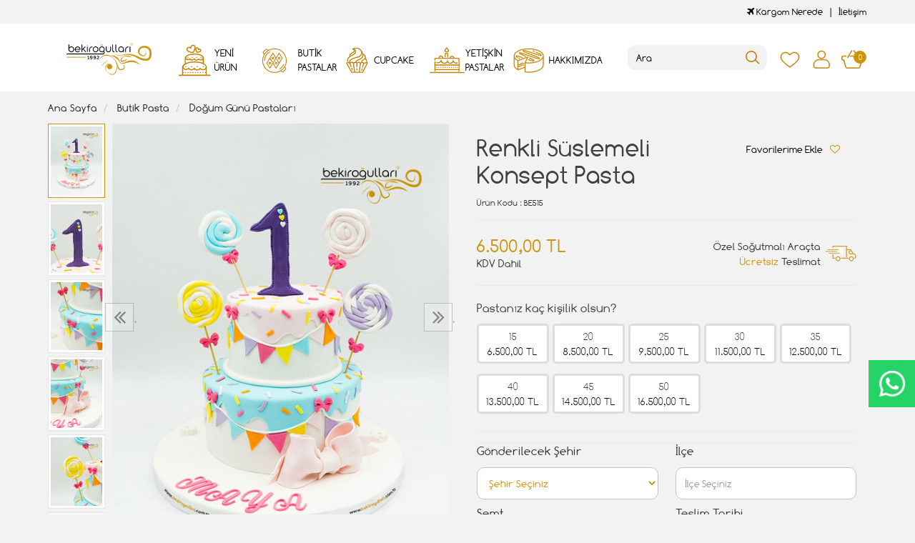

--- FILE ---
content_type: text/html; charset=UTF-8
request_url: https://www.bekirogullari.com.tr/renkli-suslemeli-konsept-pasta
body_size: 61747
content:
<!DOCTYPE html>
<html lang="tr" dir="ltr">
<head>
<!-- Google Tag Manager -->
<script>(function(w,d,s,l,i){w[l]=w[l]||[];w[l].push({'gtm.start':
new Date().getTime(),event:'gtm.js'});var f=d.getElementsByTagName(s)[0],
j=d.createElement(s),dl=l!='dataLayer'?'&l='+l:'';j.async=true;j.src=
'https://www.googletagmanager.com/gtm.js?id='+i+dl;f.parentNode.insertBefore(j,f);
})(window,document,'script','dataLayer','GTM-P4PX98J');</script>
<!-- End Google Tag Manager -->
<meta charset="utf-8">
<!--[if IE]>
<meta http-equiv="X-UA-Compatible" content="IE=edge">
<![endif]-->
<meta http-equiv="x-ua-compatible" content="ie=edge">
<title>Renkli Süslemeli Konsept Pasta</title>
<meta name="description" content="">
<meta name="keywords" content=""/>
<meta name="viewport" content="width=device-width, initial-scale=1.0,maximum-scale=1.0,user-scalable=0">
<meta name="robots" content="index, follow" />
<meta property="og:site_name" content=""/>
<meta property="og:type" content="website"/>
<meta property="og:title" content="Renkli Süslemeli Konsept Pasta"/>
<meta property="og:image" content="https://www.bekirogullari.com.tr/img/l/1/renkli-suslemeli-konsept-pasta-3558.jpg"/><link rel="canonical" href="https://www.bekirogullari.com.tr/renkli-suslemeli-konsept-pasta"/><meta property="og:url" content="https://www.bekirogullari.com.tr/renkli-suslemeli-konsept-pasta"/><link rel="shortcut icon" href="/data/files/source/favicon.png" /><link href="https://fonts.googleapis.com/css?family=Open+Sans:400,400i,600,600i,700,700i&amp;subset=latin-ext" rel="stylesheet">
<link rel="stylesheet" type="text/css" href="/themes/cookie/assets/css-v-1.31.css" />
  <meta name="google-site-verification" content="78MbwnW_0FKdkzJUPpq3_GS2IfbE8T88s3V27j2woZM" />
</head><body ng-app="vshopApp" ng-controller="vshop">
    
<div id="page">
    <header>
        <div class="header-container">
                        <div class="header-top-bar hidden-xs hidden-sm">
                <div class="container">
                    <div class="row">
                        <div class="col-sm-6">
                        </div>
                        <div class="col-sm-6 text-right permanents">
                            <a href="/service/order/where" class="vikaModal"><i class="fa fa-plane"></i> Kargom Nerede</a><a href="/iletisim">İletişim</a>                        </div>
                    </div>
                </div>
              </div>
            <div class="container-fluid bg-white">
                <div class="row">
                    <div class="container header-main ">
                        <div class="row">
                            <div class="col-xs-2 hidden-md hidden-lg header-routes">
                                <button type="button" class="btn opener-mm"></button>
                            </div>
                            <div class="col-xs-4 col-md-2 logo">
                                <a href="https://www.bekirogullari.com.tr/"><img alt="" src="/data/files/source/header-logo.png"></a>
                            </div>
                            <div class="col-md-6" id="apollo-menu">
    <nav id="cavas_menu" class="apollo-megamenu">
        <div class="" role="navigation">
            <div id="apollo-top-menu" class="collapse navbar-collapse">
                <ul class="nav navbar-nav megamenu">
                    <li class="full-width menu1 menu-class"><a href="/yeni-urunler"><span>Yeni Ürün</span></a></li><li class="parent dropdown full-width menu5 menu-class">
                            <a class="dropdown-toggle has-category" href="/butik-pasta">
                                <span class="menu-title">BUTİK PASTALAR</span>
                            </a>
                            <div class="dropdown-sub dropdown-menu">
                                <div class="dropdown-menu-inner"><div class="mega-col-inner"><ul><li><a href="/dogum-gunu-pastalari">Doğum Günü Pastaları</a></li><li><a href="/cizgi-film-karakter-pastalari">Çizgi Film Karakter Pastaları</a></li><li><a href="/bebek-pastalari">Bebek Pastaları</a></li><li><a href="/dis-bugdayi-pastlari">Diş Buğdayı Pastaları</a></li><li><a href="/erkek-cocuk-pastalari">Erkek Çocuk Pastaları</a></li><li><a href="/genc-nesil-pastalari">Genç Nesil Pastaları</a></li><li><a href="/harf-rakam-pastalar">Harf - Rakam Pastalar</a></li><li><a href="/kiz-cocuk-pastalari">Kız Çocuk Pastaları</a></li><li><a href="/maket-pastalar">Maket Pastalar</a></li><li><a href="/naked-cake-pastalar">Naked Cake Pastalar</a></li><li><a href="/resimli-pastalar">Resimli Pastalar</a></li><li><a href="/seker-hamurlu-pasta">Şeker Hamurlu Pasta</a></li><li><a href="/sevgili-pastalari">Sevgili Pastaları</a></li><li><a href="/soz-nisan-pastalari">Söz Nişan Pastaları</a></li><li><a href="/taraftar-pastalari">Taraftar Pastaları</a></li><li><a href="/yetiskin-pastalari">Yetişkin Pastaları</a></li><li><a href="/yilbasi-pastalari">Yılbaşı Pastaları</a></li></ul></div></div>
                            </div>
                        </li><li class="menu3 menu-class"><a href="/cupcake"><span>CUPCAKE</span></a></li><li class="menu4 menu-class"><a href="/yetiskin-pastalari"><span>YETİŞKİN PASTALAR</span></a></li><li class="menu2 menu-class"><a href="/hakkimizda"><span>HAKKIMIZDA</span></a></li>                </ul>
            </div>
        </div>
    </nav>
</div>                            <div class="col-xs-6 header-routes pull-right text-right">
                                <a href="/user/wishList" class="btn top-icon favIcon hidden-xs hidden-sm"></a>
                                <button type="button" class="btn opener-se hidden-md hidden-lg"></button>
                                <a href="/user/signin" class="btn top-icon userIcon"></a>                                <a href="/cart" class="btn top-icon destop-cart-button">
                                    <span class="cart-count">0</span>
                                </a>
                            </div>
                            <div class="col-md-2 pull-right p0 mt2 relative mobile-search">
                                <form id="search-container" action="">
                                    <input type="search" name="q" id="search_control" class="search-control form-control" data-lang-placeholder="search">
                                    <button class="btn search-button" type="submit"></button>
                                </form>
                            </div>
                        </div>
                    </div>
                </div>
            </div>
        </div>
    </header>
    
    <section class="clearfix page-container no-padding">
    <div class="breadcrumbs">
    <div class="container">
        <ul class="breadcrumb" itemscope itemtype="http://schema.org/BreadcrumbList">
            <li class="home"><a href="https://www.bekirogullari.com.tr/" data-lang="home"></a></li>
                        <li itemprop="itemListElement" itemscope itemtype="http://schema.org/ListItem">
                <a itemprop="item" href="/butik-pasta">
                    <span itemprop="name">Butik Pasta</span>
                </a>
                <meta itemprop="position" content="1" />
            </li>
                        <li itemprop="itemListElement" itemscope itemtype="http://schema.org/ListItem">
                <a itemprop="item" href="/dogum-gunu-pastalari">
                    <span itemprop="name">Doğum Günü Pastaları</span>
                </a>
                <meta itemprop="position" content="2" />
            </li>
                    </ul>
    </div>
</div>
    <div class="container page-column" itemscope itemtype="http://schema.org/Product">
        <meta itemprop="url" content="https://www.bekirogullari.com.tr/renkli-suslemeli-konsept-pasta">
        <meta itemprop="image" content="https://www.bekirogullari.com.tr/img/l/1/renkli-suslemeli-konsept-pasta-3558.jpg">	
        <meta itemprop="mpn" content="BE515">
        <div itemprop="offers" itemscope itemtype="https://schema.org/Offer">
            <meta itemprop="url" content="https://www.bekirogullari.com.tr/renkli-suslemeli-konsept-pasta">
            <meta itemprop="price" content="6500">
            <meta itemprop="priceCurrency" content="TRY">
            <meta itemprop="priceValidUntil" content="2026-01-26">
            <link itemprop="availability" href="http://schema.org/InStock">
        </div>
                <div class="row">
            <div class="col-xs-12 col-sm-6">
                <div class="large-image has-thumb" id="prodimageWrapper">
                    <div class="owl-slide owl-carousel owl-nav-dat" data-oslide-conf='{"nav":true,"loop":false,"lazyLoad":true,"dots":false}' data-oslide-responsive='{"0":1}'>
                    <img class="owl-lazy prodimage" data-src="/img/m/1/renkli-suslemeli-konsept-pasta-3558.jpg" data-zoom-src="/img/l/1/renkli-suslemeli-konsept-pasta-3558.jpg" alt="Renkli Süslemeli Konsept Pasta"> <img class="owl-lazy prodimage" data-src="/img/m/1/renkli-suslemeli-konsept-pasta-3561.jpg" data-zoom-src="/img/l/1/renkli-suslemeli-konsept-pasta-3561.jpg" alt="Renkli Süslemeli Konsept Pasta"> <img class="owl-lazy prodimage" data-src="/img/m/1/renkli-suslemeli-konsept-pasta-3560.jpg" data-zoom-src="/img/l/1/renkli-suslemeli-konsept-pasta-3560.jpg" alt="Renkli Süslemeli Konsept Pasta"> <img class="owl-lazy prodimage" data-src="/img/m/1/renkli-suslemeli-konsept-pasta-3556.jpg" data-zoom-src="/img/l/1/renkli-suslemeli-konsept-pasta-3556.jpg" alt="Renkli Süslemeli Konsept Pasta"> <img class="owl-lazy prodimage" data-src="/img/m/1/renkli-suslemeli-konsept-pasta-3557.jpg" data-zoom-src="/img/l/1/renkli-suslemeli-konsept-pasta-3557.jpg" alt="Renkli Süslemeli Konsept Pasta"> <img class="owl-lazy prodimage" data-src="/img/m/1/renkli-suslemeli-konsept-pasta-3559.jpg" data-zoom-src="/img/l/1/renkli-suslemeli-konsept-pasta-3559.jpg" alt="Renkli Süslemeli Konsept Pasta">                     </div>
                    <button type="button" class="hidden-md hidden-lg col-md-4 col-sm-12 col-xs-12 btn btn-add2wishlist " onclick="toggleProductWishList(11146, this);"><i class="fa fa-heart-o"></i></button>
                </div>
                                <div class="clearfix" id="productThumbImages">
                    <div class="owl-pane" data-oslide-conf='{"nav":true}' data-oslide-responsive='{"0":5}'>
                                            <div class="thumb_item imopt_0">
                            <img src="/img/t/1/renkli-suslemeli-konsept-pasta-3558.jpg" alt="Renkli Süslemeli Konsept Pasta" data-key="0" />
                        </div>
                                            <div class="thumb_item imopt_0">
                            <img src="/img/t/1/renkli-suslemeli-konsept-pasta-3561.jpg" alt="Renkli Süslemeli Konsept Pasta" data-key="1" />
                        </div>
                                            <div class="thumb_item imopt_0">
                            <img src="/img/t/1/renkli-suslemeli-konsept-pasta-3560.jpg" alt="Renkli Süslemeli Konsept Pasta" data-key="2" />
                        </div>
                                            <div class="thumb_item imopt_0">
                            <img src="/img/t/1/renkli-suslemeli-konsept-pasta-3556.jpg" alt="Renkli Süslemeli Konsept Pasta" data-key="3" />
                        </div>
                                            <div class="thumb_item imopt_0">
                            <img src="/img/t/1/renkli-suslemeli-konsept-pasta-3557.jpg" alt="Renkli Süslemeli Konsept Pasta" data-key="4" />
                        </div>
                                            <div class="thumb_item imopt_0">
                            <img src="/img/t/1/renkli-suslemeli-konsept-pasta-3559.jpg" alt="Renkli Süslemeli Konsept Pasta" data-key="5" />
                        </div>
                                        </div>
                </div>
                 
            </div>
            <form method="post" enctype="multipart/form-data" class="col-xs-12 col-sm-6 form-ajaxtocart">
                <input type="hidden" name="id" id="productId" value="11146">
                <input type="hidden" name="attid" id="productAttributeId" value="">
                <div class="product-box">
                    <div class="col-md-12 col-sm-12 col-xs-12">
                        <div class="row">
                            <h1 itemprop="name" class="col-md-8 col-sm-12 col-xs-12">Renkli Süslemeli Konsept Pasta</h1>
                            
                            <button type="button" class="hidden-sm hidden-xs col-md-4 col-sm-12 col-xs-12 btn btn-add2wishlist " onclick="toggleProductWishList(11146, this);"><span data-lang="add_my_favorite"></span><i class="fa fa-heart-o"></i></button>
                        </div>
                    </div>
                    <span class="sku" itemprop="sku"><span data-lang="product_sku"></span> : BE515</span>
                    <div class="product-box-line"></div>
                    <div class="relative">
                                        <div id="product_price" class="col-md-12">
                        <div class="row">
                            <div class="col-md-6 col-sm-6 col-xs-6 price-barr">
                                <span id="ProductPrice" class="price" data-orig="6500" data-money="6500" data-currency="TRY">6.500,00 TL</span>
                                                                <span class="kdvspan">KDV Dahil</span>
                            </div>
                            <div class="col-md-6 col-sm-6 col-xs-6 teslimat">
                                <div>Özel Soğutmalı Araçta<br><span>Ücretsiz</span> Teslimat</div>
                            </div>
                        </div>
                    </div>
                                        </div>
                </div>
                <div class="product-box">
                    <div class="clearfix attribute  firstatt" data-index="0" data-attid="25" data-optid=""><div class="attribute-name">Pastanız kaç kişilik olsun?</div><div class="attribute-option attr-label" ng-class="{true:'',false:'stoktayok'}['1'=='1']" data-id="103">15<br><div class="attr-price" data-orig="6500" data-money="6500" data-currency="TRY">6500 TL</div></div><div class="attribute-option attr-label" ng-class="{true:'',false:'stoktayok'}['1'=='1']" data-id="105">20<br><div class="attr-price" data-orig="8500" data-money="8500" data-currency="TRY">8500 TL</div></div><div class="attribute-option attr-label" ng-class="{true:'',false:'stoktayok'}['1'=='1']" data-id="106">25<br><div class="attr-price" data-orig="9500" data-money="9500" data-currency="TRY">9500 TL</div></div><div class="attribute-option attr-label" ng-class="{true:'',false:'stoktayok'}['1'=='1']" data-id="107">30<br><div class="attr-price" data-orig="11500" data-money="11500" data-currency="TRY">11500 TL</div></div><div class="attribute-option attr-label" ng-class="{true:'',false:'stoktayok'}['1'=='1']" data-id="108">35<br><div class="attr-price" data-orig="12500" data-money="12500" data-currency="TRY">12500 TL</div></div><div class="attribute-option attr-label" ng-class="{true:'',false:'stoktayok'}['1'=='1']" data-id="109">40<br><div class="attr-price" data-orig="13500" data-money="13500" data-currency="TRY">13500 TL</div></div><div class="attribute-option attr-label" ng-class="{true:'',false:'stoktayok'}['1'=='1']" data-id="110">45<br><div class="attr-price" data-orig="14500" data-money="14500" data-currency="TRY">14500 TL</div></div><div class="attribute-option attr-label" ng-class="{true:'',false:'stoktayok'}['1'=='1']" data-id="111">50<br><div class="attr-price" data-orig="16500" data-money="16500" data-currency="TRY">16500 TL</div></div></div>




<div class="product-box-line"></div>
<div class="col-md-12 p0">
    <div class="row">
        <div class="col-md-6 col-sm-12 col-xs-12 perso-item">
            <div class="form-group relative">
                <label>Gönderilecek Şehir</label>
                <region-list 
                    name="'meta[deliveryCity]'" 
                    region-id = "''"
                    region-label = "'Gönderilecek Şehir'"
                    placeholder="'Şehir Seçiniz'"
                    group-id="'addtoCartFormRegin_1768778516'"
                    parent-id="'1'"
                    type="'city'"
                    query-params='{"products":"11146"}'>
                </region-list>
            </div>
        </div>
        <div class="col-md-6 col-sm-12 col-xs-12 perso-item">
            <div class="form-group relative">
                <label>İlçe</label>
                <region-list 
                    name="'meta[deliveryTown]'" 
                    region-id = "''"
                    region-label = "'İlçe'"
                    placeholder="'İlçe Seçiniz'"
                    group-id="'addtoCartFormRegin_1768778516'"
                    parent-id=""
                    type="'town'"
                    query-params='{"products":"11146"}'>
                </region-list>
            </div>
        </div>
        <div class="col-md-6 col-sm-12 col-xs-12 perso-item">
            <div class="form-group relative">
                <label>Semt</label>
                <region-list 
                    name="'meta[deliveryDistrict]'" 
                    region-id = "''"
                    region-label = "'Semt'"
                    placeholder="'Semt Seçiniz'"
                    group-id="'addtoCartFormRegin_1768778516'"
                    parent-id=""
                    type="'district'"
                    query-params='{"products":"11146"}'>
                </region-list>
            </div>
        </div>
        <div class="col-md-6 col-sm-12 col-xs-12 perso-item">
            <div class="form-group relative">
                <label>Teslim Tarihi</label>
                <select class="form-control input-small form-personalize-delivery-date required" name="aty[Teslim Tarihi]">
                    <option value=""></option>
                    <option value="2026-01-21" data-idx="2">21 Ocak 2026 - Çarşamba</option><option value="2026-01-22" data-idx="3">22 Ocak 2026 - Perşembe</option><option value="2026-01-23" data-idx="4">23 Ocak 2026 - Cuma</option><option value="2026-01-24" data-idx="5">24 Ocak 2026 - Cumartesi</option><option value="2026-01-25" data-idx="6">25 Ocak 2026 - Pazar</option><option value="2026-01-26" data-idx="7">26 Ocak 2026 - Pazartesi</option><option value="2026-01-27" data-idx="8">27 Ocak 2026 - Salı</option><option value="2026-01-28" data-idx="9">28 Ocak 2026 - Çarşamba</option><option value="2026-01-29" data-idx="10">29 Ocak 2026 - Perşembe</option><option value="2026-01-30" data-idx="11">30 Ocak 2026 - Cuma</option><option value="2026-01-31" data-idx="12">31 Ocak 2026 - Cumartesi</option><option value="2026-02-01" data-idx="13">01 Şubat 2026 - Pazar</option><option value="2026-02-02" data-idx="14">02 Şubat 2026 - Pazartesi</option><option value="2026-02-03" data-idx="15">03 Şubat 2026 - Salı</option><option value="2026-02-04" data-idx="16">04 Şubat 2026 - Çarşamba</option><option value="2026-02-05" data-idx="17">05 Şubat 2026 - Perşembe</option><option value="2026-02-06" data-idx="18">06 Şubat 2026 - Cuma</option><option value="2026-02-07" data-idx="19">07 Şubat 2026 - Cumartesi</option><option value="2026-02-08" data-idx="20">08 Şubat 2026 - Pazar</option><option value="2026-02-09" data-idx="21">09 Şubat 2026 - Pazartesi</option><option value="2026-02-10" data-idx="22">10 Şubat 2026 - Salı</option><option value="2026-02-11" data-idx="23">11 Şubat 2026 - Çarşamba</option><option value="2026-02-12" data-idx="24">12 Şubat 2026 - Perşembe</option><option value="2026-02-13" data-idx="25">13 Şubat 2026 - Cuma</option><option value="2026-02-14" data-idx="26">14 Şubat 2026 - Cumartesi</option><option value="2026-02-15" data-idx="27">15 Şubat 2026 - Pazar</option><option value="2026-02-16" data-idx="28">16 Şubat 2026 - Pazartesi</option><option value="2026-02-17" data-idx="29">17 Şubat 2026 - Salı</option><option value="2026-02-18" data-idx="30">18 Şubat 2026 - Çarşamba</option><option value="2026-02-19" data-idx="31">19 Şubat 2026 - Perşembe</option>                </select>
            </div>
        </div>
        <div class="col-md-6 col-sm-12 col-xs-12 perso-item">
            <div class="form-group relative">
                <label>Teslim Saati</label>
                <select class="form-control input-small form-personalize-delivery-time required" name="aty[Teslim Saati]">
                    <option value=""></option>
                    <option value="12:00 - 14:00">12:00 ile 17:00 Arası</option>
                    <!-- <option value="12:00 - 14:00">12:00 ile 14:00 Arası</option>
                    <option value="14:00 - 16:00">14:00 ile 16:00 Arası</option>
                    <option value="16:00 - 19:00">16:00 ile 19:00 Arası</option>
                    <option value="Gün içinde Teslim">Gün içi teslimat</option>   -->
                </select>
            </div>
        </div>
                <div class="col-md-6 col-sm-12 col-xs-12 perso-item">
            <div class="form-group relative">
                <label>Ürün İçeriği</label>
                <select class="form-control input-small" name="aty[943]"><option></option><option>Çikolata Profiterol</option><option>Çilek Muz Çikolata</option><option>Fındık Çikolata</option><option>Fıstık Çikolata</option><option>Frambuaz Çikolata</option><option>Kestane Çikolata</option><option>Krokan Çikolata</option><option>Mevsim Meyveli</option><option>Muz Çikolata</option><option>Muz Fıstık Çikolata</option><option>Muz Krokan Çikolata</option><option>Oreo Çilek Çikolata</option><option>Oreo Çilek Çikolata</option><option>Sadece Çikolatalı - Ganaj</option></select>            </div>
        </div>
                <div class="col-md-6 col-sm-12 col-xs-12 perso-item">
            <div class="form-group relative">
                <label>Ürün Yazısı</label>
                <input type="text" class="form-control input-small" maxlength="100" max-length="100" name="aty[944]" placeholder="iyi ki doğdun Burak" />            </div>
        </div>
        </div></div>                    <div id="addToCartWrap" class="col-md-12 ">
                        <div class="row">
                            <div class="order-date-div pull-left col-md-4 col-sm-12 col-xs-12">
								Bu ürünü <span>2 gün</span> önceden<br>sipariş edebilirsiniz.                            </div>
                            <button type="button" name="add" class="btn btn-add2cart pull-right" data-lang="add_to_cart"></button>
                            <div class="quantity_wanted_p pull-right q-cart" id="product-quantity-wrap">
                                <label>Adet</label>
                                <div class="quantity">
                                    <input type="text" name="quantity" class="number" id="quantity-detail" value="1" data-min="1" data-increase="1" />
                                    <button type="button" class="plus"  onclick="setQuantity(this)" data-target="#quantity-detail" data-type="+">+</button>
                                    <button type="button" class="minus" onclick="setQuantity(this)" data-target="#quantity-detail" data-type="-">-</button>
                                </div>
                            </div>
                        </div>
                    </div>
                    <div id="productNoneStock" class="alert alert-danger hidden">
                        <span class="pull-left" data-lang="product_none_stock"></span>
                        <button type="button" id="rememberStockButton" class="btn btn-primary pull-right vikaModal" data-url="/product/reminderStock/11146" data-lang="add_to_request_remember"></button>
                        <div class="clearfix"></div>
                    </div>
                                        <div class="product-box-line"></div>
                    <div class="row">
                        <div class="col-sm-12 text-right">
                            <ul class="product-share">
                                <li><a href="/service/advice/product/11146" rel="nofollow" class="email vikaModal"><i class="fa fa-envelope"></i></a></li>
                                <li><a href="https://www.facebook.com/sharer/sharer.php?u=https%3A%2F%2Fwww.bekirogullari.com.tr%2Frenkli-suslemeli-konsept-pasta&display=popup" rel="nofollow" class="facebook vikaPopup"><i class="fa fa-facebook"></i></a></li>
                                <li><a href="https://twitter.com/intent/tweet?text=Renkli+S%C3%BCslemeli+Konsept+Pasta&url=https%3A%2F%2Fwww.bekirogullari.com.tr%2Frenkli-suslemeli-konsept-pasta" rel="nofollow" class="twitter vikaPopup"><i class="fa fa-twitter"></i></a></li>
                                <li><a href="http://pinterest.com/pin/create/button/?url=https%3A%2F%2Fwww.bekirogullari.com.tr%2Frenkli-suslemeli-konsept-pasta&media=%2Fimg%2Fl%2F1%2Frenkli-suslemeli-konsept-pasta-3558.jpg&descriptionRenkli+S%C3%BCslemeli+Konsept+Pasta" rel="nofollow" class="pinterest vikaPopup"><i class="fa fa-pinterest"></i></a></li>
                            </ul>
                        </div>
                    </div>
                                    </div>
                            </form>
        </div>
        <div class="col-md-12 col-sm-12 col-xs-12 detail-box comment-box" style="max-height: 470px;overflow: hidden;">
    <div class="col-md-12 col-sm-12 col-xs-12 relative">
        <div class="row">
            <h2 class="page-subheader" id="productCommentsTitle">
                <span data-lang="comments"></span>
            </h2> 
        </div>
    </div>

    <div class="vshop-template" id="productCommentsBlock" data-instance="angularComments" data-callback="_commentLoaded" data-target="#tmpl-comments"></div>
    <script type="text/ng-template" id="tmpl-comments">
        <div ng-show="!_ready">
            <div class="x-loader"></div>
        </div>
        <div ng-show="_ready">
            <div class="spr-summary" itemscope itemtype="http://data-vocabulary.org/Review-aggregate">
                <meta itemprop="votes" content="{{total}}">
                <meta itemprop="average" content="{{avg}}">
                <meta itemprop="best" content="5">
                <meta itemprop="worst" content="1">
                <span ng-if="total==0" data-lang="no_comments_yet"></span>
            </div>
            <div class="clearfix"></div>
            <div ng-repeat="item in comments" class="comment-item">
                <div class="comment-item-header">
                    <img src="/themes/cookie/assets/images/comment-profile.png" alt="">
                    <span class="c-title">{{item.customer_name}}</span>
                    <span class="vpr-rating" data-rate-value="{{item.point}}"></span>
                </div>
                <div class="comment-item-text">
                    {{item.title}}<br><br>{{item.comment}}
                </div>
                <div ng-repeat="child in item.childs" style="padding-left:60px">
                    <hr>
                    <div><b>{{child.customer_name}}</b></div>
                    {{child.comment}}
                </div>
            </div>
            <div class="clearfix"></div>
            <div ng-if="total > length">
                <button href="" class="btn" ng-click="_setConfig({reload: true, url:'/product/comments/11146?start=' + (start - length)});_load();" ng-disabled="start <= 0"><i class="fa fa-arrow-left"></i> <span data-lang="prev"></span></button> &nbsp; &nbsp;
                <button href="" class="btn" ng-click="_setConfig({reload: true, url:'/product/comments/11146?start=' + (start + length)});_load();" ng-disabled="total <= start + length"><span data-lang="next"></span> <i class="fa fa-arrow-right"></i></button>
            </div>
            
            <span ng-if="total > 2" class="morecomment">Daha fazla yorum...</span>
        </div>
    </script>
    <div class="col-md-12 col-sm-12 col-xs-12 comment-btn">
        <div class="row">
            <button type="button" class="btn vikaModal" data-lang="write_a_comment" data-url="/product/addComment/11146"></button>
        </div>
    </div>
</div><div class="col-md-12 related">
    <div class="row">
        <h2 class="page-subheader" data-lang="related_products"></h2>
        <div class="owl-carousel owl-slide" data-oslide-conf='{"nav":true,"loop":true,"lazyLoad":true}' data-oslide-responsive='{"0":2,"768":3,"1120":4}'>
            <div class="product-featured-item">
    <div class="product-wrapper" data-id="11906">
        <div class="product-icon-freeship hidden-sm hidden-xs"><span class="freeship-icon"></span><span data-lang="free_shipping"></span></div>        <div class="product-image">
            <img class="featured-image owl-lazy" data-src="/img/s/2/spiderman-butik-pasta-7443.webp" alt="Spiderman Butik Pasta" />        </div>
        <div class="product-content">
            <a href="/spiderman-butik-pasta-rjqt" class="product-title">Spiderman Butik Pasta</a>
            <div class="product-price">
                <span class="price" data-money="6500" data-currency="1"></span>
                                <a href="/spiderman-butik-pasta-rjqt" class="addCartList"></a>
            </div>
            <div class="product-icon-freeship hidden-md hidden-lg"><span class="freeship-icon"></span><span data-lang="free_shipping"></span></div>        </div>
    </div>
</div><div class="product-featured-item">
    <div class="product-wrapper" data-id="12736">
        <div class="product-icon-freeship hidden-sm hidden-xs"><span class="freeship-icon"></span><span data-lang="free_shipping"></span></div>        <div class="product-image">
            <img class="featured-image owl-lazy" data-src="/img/s/3/beyaz-tasarim-butik-pasta-11178.webp" alt="Beyaz Tasarım Butik Pasta" />        </div>
        <div class="product-content">
            <a href="/beyaz-tasarim-butik-pasta" class="product-title">Beyaz Tasarım Butik Pasta</a>
            <div class="product-price">
                <span class="price" data-money="6500" data-currency="1"></span>
                                <a href="/beyaz-tasarim-butik-pasta" class="addCartList"></a>
            </div>
            <div class="product-icon-freeship hidden-md hidden-lg"><span class="freeship-icon"></span><span data-lang="free_shipping"></span></div>        </div>
    </div>
</div><div class="product-featured-item">
    <div class="product-wrapper" data-id="11816">
                <div class="product-image">
            <img class="featured-image owl-lazy" data-src="/img/s/2/enkanto-butik-pasta-7040.webp" alt="Enkanto Butik Pasta" />        </div>
        <div class="product-content">
            <a href="/enkanto-butik-pasta" class="product-title">Enkanto Butik Pasta</a>
            <div class="product-price">
                <span class="price" data-money="5500" data-currency="1"></span>
                                <a href="/enkanto-butik-pasta" class="addCartList"></a>
            </div>
                    </div>
    </div>
</div><div class="product-featured-item">
    <div class="product-wrapper" data-id="10897">
        <div class="product-icon-freeship hidden-sm hidden-xs"><span class="freeship-icon"></span><span data-lang="free_shipping"></span></div>        <div class="product-image">
            <img class="featured-image owl-lazy" data-src="/img/s/1/cift-figurlu-kalp-detayli-konsept-pasta-2449.jpg" alt="Çift Figürlü Kalp Detaylı Konsept Pasta" />        </div>
        <div class="product-content">
            <a href="/cift-figurlu-kalp-detayli-konsept-pasta" class="product-title">Çift Figürlü Kalp Detaylı Konsept Pasta</a>
            <div class="product-price">
                <span class="price" data-money="6000" data-currency="1"></span>
                                <a href="/cift-figurlu-kalp-detayli-konsept-pasta" class="addCartList"></a>
            </div>
            <div class="product-icon-freeship hidden-md hidden-lg"><span class="freeship-icon"></span><span data-lang="free_shipping"></span></div>        </div>
    </div>
</div><div class="product-featured-item">
    <div class="product-wrapper" data-id="12394">
        <div class="product-icon-freeship hidden-sm hidden-xs"><span class="freeship-icon"></span><span data-lang="free_shipping"></span></div>        <div class="product-image">
            <img class="featured-image owl-lazy" data-src="/img/s/2/islami-kiz-cocuk-butik-pasta-9646.webp" alt="İslami Kız Çocuk Butik Pasta" />        </div>
        <div class="product-content">
            <a href="/islami-kiz-cocuk-butik-pasta-7txr" class="product-title">İslami Kız Çocuk Butik Pasta</a>
            <div class="product-price">
                <span class="price" data-money="6500" data-currency="1"></span>
                                <a href="/islami-kiz-cocuk-butik-pasta-7txr" class="addCartList"></a>
            </div>
            <div class="product-icon-freeship hidden-md hidden-lg"><span class="freeship-icon"></span><span data-lang="free_shipping"></span></div>        </div>
    </div>
</div><div class="product-featured-item">
    <div class="product-wrapper" data-id="10773">
        <div class="product-icon-freeship hidden-sm hidden-xs"><span class="freeship-icon"></span><span data-lang="free_shipping"></span></div>        <div class="product-image">
            <img class="featured-image owl-lazy" data-src="/img/s/1/sari-kirmizi-tarafta-konsept-pasta-1968.jpg" alt="Sarı Kırmızı Tarafta Konsept Pasta" />        </div>
        <div class="product-content">
            <a href="/sari-kirmizi-tarafta-konsept-pasta" class="product-title">Sarı Kırmızı Tarafta Konsept Pasta</a>
            <div class="product-price">
                <span class="price" data-money="6000" data-currency="1"></span>
                                <a href="/sari-kirmizi-tarafta-konsept-pasta" class="addCartList"></a>
            </div>
            <div class="product-icon-freeship hidden-md hidden-lg"><span class="freeship-icon"></span><span data-lang="free_shipping"></span></div>        </div>
    </div>
</div><div class="product-featured-item">
    <div class="product-wrapper" data-id="11921">
        <div class="product-icon-freeship hidden-sm hidden-xs"><span class="freeship-icon"></span><span data-lang="free_shipping"></span></div>        <div class="product-image">
            <img class="featured-image owl-lazy" data-src="/img/s/2/spiderman-ve-elsa-butik-pasta-7509.webp" alt="Spiderman ve Elsa Butik Pasta" />        </div>
        <div class="product-content">
            <a href="/spiderman-ve-elsa-butik-pasta" class="product-title">Spiderman ve Elsa Butik Pasta</a>
            <div class="product-price">
                <span class="price" data-money="6500" data-currency="1"></span>
                                <a href="/spiderman-ve-elsa-butik-pasta" class="addCartList"></a>
            </div>
            <div class="product-icon-freeship hidden-md hidden-lg"><span class="freeship-icon"></span><span data-lang="free_shipping"></span></div>        </div>
    </div>
</div><div class="product-featured-item">
    <div class="product-wrapper" data-id="10894">
        <div class="product-icon-freeship hidden-sm hidden-xs"><span class="freeship-icon"></span><span data-lang="free_shipping"></span></div>        <div class="product-image">
            <img class="featured-image owl-lazy" data-src="/img/s/1/makyaj-urunleri-puantiye-detayli-konsept-pasta-2434.jpg" alt="Makyaj Ürünleri Puantiye Detaylı Konsept Pasta" />        </div>
        <div class="product-content">
            <a href="/makyaj-urunleri-puantiye-detayli-konsept-pasta" class="product-title">Makyaj Ürünleri Puantiye Detaylı Konsept Pasta</a>
            <div class="product-price">
                <span class="price" data-money="11500" data-currency="1"></span>
                                <a href="/makyaj-urunleri-puantiye-detayli-konsept-pasta" class="addCartList"></a>
            </div>
            <div class="product-icon-freeship hidden-md hidden-lg"><span class="freeship-icon"></span><span data-lang="free_shipping"></span></div>        </div>
    </div>
</div><div class="product-featured-item">
    <div class="product-wrapper" data-id="11798">
                <div class="product-image">
            <img class="featured-image owl-lazy" data-src="/img/s/2/barcelona-konsept-butik-pasta-6957.webp" alt="Barcelona Konsept Butik Pasta" />        </div>
        <div class="product-content">
            <a href="/barcelona-konsept-butik-pasta" class="product-title">Barcelona Konsept Butik Pasta</a>
            <div class="product-price">
                <span class="price" data-money="5000" data-currency="1"></span>
                                <a href="/barcelona-konsept-butik-pasta" class="addCartList"></a>
            </div>
                    </div>
    </div>
</div><div class="product-featured-item">
    <div class="product-wrapper" data-id="11221">
        <div class="product-icon-freeship hidden-sm hidden-xs"><span class="freeship-icon"></span><span data-lang="free_shipping"></span></div>        <div class="product-image">
            <img class="featured-image owl-lazy" data-src="/img/s/1/dikis-konsept-pasta-3927.jpg" alt="Dikiş Konsept Pasta" />        </div>
        <div class="product-content">
            <a href="/dikis-konsept-pasta" class="product-title">Dikiş Konsept Pasta</a>
            <div class="product-price">
                <span class="price" data-money="7000" data-currency="1"></span>
                                <a href="/dikis-konsept-pasta" class="addCartList"></a>
            </div>
            <div class="product-icon-freeship hidden-md hidden-lg"><span class="freeship-icon"></span><span data-lang="free_shipping"></span></div>        </div>
    </div>
</div><div class="product-featured-item">
    <div class="product-wrapper" data-id="10970">
        <div class="product-icon-freeship hidden-sm hidden-xs"><span class="freeship-icon"></span><span data-lang="free_shipping"></span></div>        <div class="product-image">
            <img class="featured-image owl-lazy" data-src="/img/s/1/angry-birds-konsept-pasta-2747.jpg" alt="Angry Birds Konsept Pasta" />        </div>
        <div class="product-content">
            <a href="/angry-birds-konsept-pasta" class="product-title">Angry Birds Konsept Pasta</a>
            <div class="product-price">
                <span class="price" data-money="6500" data-currency="1"></span>
                                <a href="/angry-birds-konsept-pasta" class="addCartList"></a>
            </div>
            <div class="product-icon-freeship hidden-md hidden-lg"><span class="freeship-icon"></span><span data-lang="free_shipping"></span></div>        </div>
    </div>
</div><div class="product-featured-item">
    <div class="product-wrapper" data-id="12616">
        <div class="product-icon-freeship hidden-sm hidden-xs"><span class="freeship-icon"></span><span data-lang="free_shipping"></span></div>        <div class="product-image">
            <img class="featured-image owl-lazy" data-src="/img/s/3/raki-detay-butik-pasta-10665.webp" alt="Rakı Detay Butik Pasta" />        </div>
        <div class="product-content">
            <a href="/raki-detay-butik-pasta" class="product-title">Rakı Detay Butik Pasta</a>
            <div class="product-price">
                <span class="price" data-money="5000" data-currency="1"></span>
                                <a href="/raki-detay-butik-pasta" class="addCartList"></a>
            </div>
            <div class="product-icon-freeship hidden-md hidden-lg"><span class="freeship-icon"></span><span data-lang="free_shipping"></span></div>        </div>
    </div>
</div><div class="product-featured-item">
    <div class="product-wrapper" data-id="12118">
        <div class="product-icon-freeship hidden-sm hidden-xs"><span class="freeship-icon"></span><span data-lang="free_shipping"></span></div>        <div class="product-image">
            <img class="featured-image owl-lazy" data-src="/img/s/2/dolar-musluk-butik-pasta-8397.webp" alt="Dolar Musluk Butik Pasta" />        </div>
        <div class="product-content">
            <a href="/dolar-musluk-butik-pasta" class="product-title">Dolar Musluk Butik Pasta</a>
            <div class="product-price">
                <span class="price" data-money="5000" data-currency="1"></span>
                                <a href="/dolar-musluk-butik-pasta" class="addCartList"></a>
            </div>
            <div class="product-icon-freeship hidden-md hidden-lg"><span class="freeship-icon"></span><span data-lang="free_shipping"></span></div>        </div>
    </div>
</div><div class="product-featured-item">
    <div class="product-wrapper" data-id="12385">
        <div class="product-icon-freeship hidden-sm hidden-xs"><span class="freeship-icon"></span><span data-lang="free_shipping"></span></div>        <div class="product-image">
            <img class="featured-image owl-lazy" data-src="/img/s/2/hello-kitty-ve-kuromi-butik-pasta-9602.webp" alt="Hello Kitty Ve Kuromi Butik Pasta" />        </div>
        <div class="product-content">
            <a href="/hello-kitty-ve-kuromi-butik-pasta" class="product-title">Hello Kitty Ve Kuromi Butik Pasta</a>
            <div class="product-price">
                <span class="price" data-money="6500" data-currency="1"></span>
                                <a href="/hello-kitty-ve-kuromi-butik-pasta" class="addCartList"></a>
            </div>
            <div class="product-icon-freeship hidden-md hidden-lg"><span class="freeship-icon"></span><span data-lang="free_shipping"></span></div>        </div>
    </div>
</div><div class="product-featured-item">
    <div class="product-wrapper" data-id="11073">
        <div class="product-icon-freeship hidden-sm hidden-xs"><span class="freeship-icon"></span><span data-lang="free_shipping"></span></div>        <div class="product-image">
            <img class="featured-image owl-lazy" data-src="/img/s/1/gul-yaprakli-tasarim-pasta-3236.jpg" alt="Gül Yapraklı Tasarım Pasta" />        </div>
        <div class="product-content">
            <a href="/gul-yaprakli-tasarim-pasta" class="product-title">Gül Yapraklı Tasarım Pasta</a>
            <div class="product-price">
                <span class="price" data-money="6500" data-currency="1"></span>
                                <a href="/gul-yaprakli-tasarim-pasta" class="addCartList"></a>
            </div>
            <div class="product-icon-freeship hidden-md hidden-lg"><span class="freeship-icon"></span><span data-lang="free_shipping"></span></div>        </div>
    </div>
</div><div class="product-featured-item">
    <div class="product-wrapper" data-id="12342">
        <div class="product-icon-freeship hidden-sm hidden-xs"><span class="freeship-icon"></span><span data-lang="free_shipping"></span></div>        <div class="product-image">
            <img class="featured-image owl-lazy" data-src="/img/s/2/asci-konsept-butik-pasta-9381.webp" alt="Aşçı Konsept Butik Pasta" />        </div>
        <div class="product-content">
            <a href="/asci-konsept-butik-pasta" class="product-title">Aşçı Konsept Butik Pasta</a>
            <div class="product-price">
                <span class="price" data-money="6500" data-currency="1"></span>
                                <a href="/asci-konsept-butik-pasta" class="addCartList"></a>
            </div>
            <div class="product-icon-freeship hidden-md hidden-lg"><span class="freeship-icon"></span><span data-lang="free_shipping"></span></div>        </div>
    </div>
</div>        </div>
    </div>
</div>    </div>
</section>
<footer id="footer" role="contentinfo" class="footer-container">
    <div class="footer-top">
    <div class="container">
        <div class="row">
            <div class="col-md-4">
                <div id="social_block" class="social_block">
                    <h4 class="title_block" data-lang="follow_us"></h4>
                    <div class="block_content">
                        <ul class="social-links clearfix">
                            <li class="facebook">
                                <a target="_blank" href="https://www.facebook.com/pages/Bekirogullari-Pastanesi/140410359367299">
                                    <img class="lazy" data-original="/themes/cookie/assets/images/sosyal1.png" alt="">
                                </a>
                            </li>
                            <!--<li class="twitter">
                                <a target="_blank" href="https://www.instagram.com/pastamburada/">
                                    <img  class="lazy" data-original="/themes/cookie/assets/images/sosyal3.png" alt="">
                                </a>
                            </li>-->
                            <li class="instagram">
                                <a target="_blank" href="https://www.instagram.com/bekirogullaripastaneleri/">
                                    <img  class="lazy" data-original="/themes/cookie/assets/images/sosyal2.png" alt="">
                                </a>
                            </li>
                            <!--<li class="youtube">
                                <a target="_blank" href="https://www.youtube.com/pastamburada">
                                    <img  class="lazy" data-original="/themes/cookie/assets/images/sosyal4.png" alt="">
                                </a>
                            </li>-->
                        </ul>
                    </div>
                </div>
            </div>
            <div class="col-sm-8">
                <h4 class="title_block col-md-4" data-lang="newsletter_description"></h4>
                <div id="newsletter_block" class="col-md-8">
                    <div class="block_content">
                        <form class="form_newsletter" action="" method="post" id="mc-embedded-subscribe-form"
                            name="mc-embedded-subscribe-form" onsubmit="return saveNewsletter();">
                            <input type="email" value="" data-lang-placeholder="save_newsletter" name="email" class="newsletter-input form-control">
                            <button id="subscribe" class="button_mini btn pink-button" type="submit" data-lang="newsletter_subs">Kayıt Ol</button>
                        </form>
                    </div>
                </div>
            </div>
        </div>
    </div>
</div>
<div class="footer-center">
    <div class="container">
        <div class="row">
            <div class="col-md-2 col-sm-12 hidden-sm hidden-xs">
                <img  class="lazy" data-original="/themes/cookie/assets/images/turuncu-logo.png" alt="">
            </div>
            <div class="col-md-10 col-sm-12">
                <div class="row">
                    <div class="col-md-3 col-sm-3 col-xs-12">
                        <div class="footer-block v-accordion">
                            <h4 class="title_block v-accordion-title">Bilgi</h4>
                            <div class="block_content v-accordion-content">
                                <ul class="footer-links">
                                    <li><a href="/iletisim">İletişim</a></li>			
                                    <li><a href="/cayma-hakki">Cayma Hakkı</a></li>			
                                    <li><a href="/gizlilik-guvenlik-politikasi">Gizlilik - Güvenlik Politiakası</a></li>
                                    <li><a href="/service/advice/general" class="vikaModal">Davet Gönder</a></li>
                                </ul>
                            </div>
                        </div>
                    </div>
                    <div class="col-md-3 col-sm-3 col-xs-12">
                        <div class="footer-block v-accordion">
                            <h4 class="title_block v-accordion-title">HESABIM</h4>
                            <div class="block_content v-accordion-content">
                                <ul class="footer-links">
                                    <li><a href="/user">Hesabım</a></li>			
                                    <li><a href="/user/orders">Siparişlerim</a></li>
                                    <li><a href="/service/order/where" class="vikaModal">Kargom Nerede</a></li>
                                    <li><a href="/user/wishList">Favori Listem</a></li>		
                                </ul>
                            </div>
                        </div>
                    </div>
                </div>
            </div>
        </div>
    </div>
</div>
<div class="footer-top footer-end">
    <div class="container">
        <div class="row">
            <div class="col-sm-12">
                <div class="col-md-6 pull-left">
                    <span>(c) 2021 bekirogullari.com.tr</span>
                    <a href="/gizlilik-guvenlik-politikasi">Gizlilik</a>
                    <a href="/iletisim">İletişim</a>
                    <a href="/cayma-hakki">Cayma Hakkı</a>
                </div>
                <div class="col-md-6">
                    <img class="pull-right lazy" data-original="https://www.pastamburada.com/data/files/source/themes/cookie/banks.png" alt="">
                </div>
            </div>
        </div>
    </div>
</div>    <div class="footer-copyright">
        <div class="container">
            <div class="row">
                <div class="col-xs-12 ltr text-right powered">
                    <p>Bu site <a target="_blank" rel="nofollow" href="http://www.vikaon.com">Vikaon E-Ticaret sistemleri</a> ile hazırlanmıştır.</p>
                </div>
            </div>
        </div>
    </div>
</footer>
    
<a href="https://api.whatsapp.com/send?l=tr&phone=905320560937&text=Merhaba+BE515+%C3%BCr%C3%BCn%C3%BC+hakk%C4%B1nda+bilgi+almak+istiyorum" class="whatsapp">
    Canlı<br>Destek
</a>

</div><!-- #page -->
<section id="off-canvas-nav" class="apollo-megamenu">
    <div class="close-canvas-nav"><i class="fa fa-close"></i></div>
    <nav class="offcanvas-mainnav"></nav>
</section>
<section id="catalog-filters-nav" class="catalog-filters-nav">
    <div class="catalog-filters-close"><i class="fa fa-close"></i></div>
    <nav class="catalag-filters-mainnav"></nav>
</section>
<div id="loading" class="loading_site"></div>
<script type="text/javascript">
var $_v = {
    h : "https://www.bekirogullari.com.tr/",
    c : {"id":null,"group":1,"groupIsCurrent":0,"isWholeSale":false,"visitorId":"g.1768778516-696d6b14771bf-Q8LJ-ZLS8-4GH4","userName":null,"firstName":null,"lastName":null,"email":null,"mobilePhone":null,"otherPhone":null,"cargoPaymentType":null,"registerType":null,"giftPoint":null,"compareList":[],"wishList":[],"orderCount":0,"notifyCount":0,"notifyTime":0,"priceField":null,"currency":null,"salesMan":null,"balanceCurrent":0,"credit":0,"redirectUrl":null,"adminId":0,"headers":[]},
    siteUrl : "/",
    theme : "/themes/cookie/",
    currency : "TL",
    currencyCode : "TRY",
    languageCode : "tr",
    currencyList : [{"code":"TRY","valu":"1.0000","icon":"\/data\/files\/source\/flags\/tr.png","pl":"2","label":"T\u00fcrk Liras\u0131","short_label":"TL","decimal_label":"Kuru\u015f"},{"code":"USD","valu":"43.1660","icon":"\/data\/files\/source\/flags\/us.png","pl":"2","label":"Amerikan Dolar\u0131","short_label":"USD","decimal_label":"Peny"},{"code":"EUR","valu":"50.1247","icon":"\/data\/files\/source\/flags\/eur.png","pl":"2","label":"EURO","short_label":"EURO","decimal_label":"Peny"}],
    numberFormat : {
        decimal : 2,
        decimalSep : ",",
        thousendSep : "."
    }
};
</script>
<script src="/themes/cookie/assets/js-v-1.06.js"></script>
<script src="/service/language/load/tr/site-site_user-site_product-site_cart-v1.04.js"></script>
<script>
var productAttributes = [{"attribute":"Pastan\u0131z ka\u00e7 ki\u015filik olsun?","attributeid":"25","attributeType":"","values":{"103":{"attributeid":"25","valueid":"103","attributeType":"","valueLabel":"15","vpos":"9999","img":"","color":"","subProducts":{"6448":{"sku":"S00006448","stock":9999,"salePrice":6500,"salePriceWithTax":6500,"exchangeSalePrice":6500,"exchangeSalePriceWithTax":6500,"base_salePrice":6500,"base_exchangeSalePrice":6500,"base_salePriceWithTax":6500,"base_exchangeSalePriceWithTax":6500,"hasDiscount":0}},"isStock":1},"105":{"attributeid":"25","valueid":"105","attributeType":"","valueLabel":"20","vpos":"9999","img":"","color":"","subProducts":{"6449":{"sku":"S00006449","stock":9999,"salePrice":8500,"salePriceWithTax":8500,"exchangeSalePrice":8500,"exchangeSalePriceWithTax":8500,"base_salePrice":8500,"base_exchangeSalePrice":8500,"base_salePriceWithTax":8500,"base_exchangeSalePriceWithTax":8500,"hasDiscount":0}},"isStock":1},"106":{"attributeid":"25","valueid":"106","attributeType":"","valueLabel":"25","vpos":"9999","img":"","color":"","subProducts":{"6450":{"sku":"S00006450","stock":9999,"salePrice":9500,"salePriceWithTax":9500,"exchangeSalePrice":9500,"exchangeSalePriceWithTax":9500,"base_salePrice":9500,"base_exchangeSalePrice":9500,"base_salePriceWithTax":9500,"base_exchangeSalePriceWithTax":9500,"hasDiscount":0}},"isStock":1},"107":{"attributeid":"25","valueid":"107","attributeType":"","valueLabel":"30","vpos":"9999","img":"","color":"","subProducts":{"6451":{"sku":"S00006451","stock":9999,"salePrice":11500,"salePriceWithTax":11500,"exchangeSalePrice":11500,"exchangeSalePriceWithTax":11500,"base_salePrice":11500,"base_exchangeSalePrice":11500,"base_salePriceWithTax":11500,"base_exchangeSalePriceWithTax":11500,"hasDiscount":0}},"isStock":1},"108":{"attributeid":"25","valueid":"108","attributeType":"","valueLabel":"35","vpos":"9999","img":"","color":"","subProducts":{"6452":{"sku":"S00006452","stock":9999,"salePrice":12500,"salePriceWithTax":12500,"exchangeSalePrice":12500,"exchangeSalePriceWithTax":12500,"base_salePrice":12500,"base_exchangeSalePrice":12500,"base_salePriceWithTax":12500,"base_exchangeSalePriceWithTax":12500,"hasDiscount":0}},"isStock":1},"109":{"attributeid":"25","valueid":"109","attributeType":"","valueLabel":"40","vpos":"9999","img":"","color":"","subProducts":{"6453":{"sku":"S00006453","stock":9999,"salePrice":13500,"salePriceWithTax":13500,"exchangeSalePrice":13500,"exchangeSalePriceWithTax":13500,"base_salePrice":13500,"base_exchangeSalePrice":13500,"base_salePriceWithTax":13500,"base_exchangeSalePriceWithTax":13500,"hasDiscount":0}},"isStock":1},"110":{"attributeid":"25","valueid":"110","attributeType":"","valueLabel":"45","vpos":"9999","img":"","color":"","subProducts":{"6454":{"sku":"S00006454","stock":9999,"salePrice":14500,"salePriceWithTax":14500,"exchangeSalePrice":14500,"exchangeSalePriceWithTax":14500,"base_salePrice":14500,"base_exchangeSalePrice":14500,"base_salePriceWithTax":14500,"base_exchangeSalePriceWithTax":14500,"hasDiscount":0}},"isStock":1},"111":{"attributeid":"25","valueid":"111","attributeType":"","valueLabel":"50","vpos":"9999","img":"","color":"","subProducts":{"6455":{"sku":"S00006455","stock":9999,"salePrice":16500,"salePriceWithTax":16500,"exchangeSalePrice":16500,"exchangeSalePriceWithTax":16500,"base_salePrice":16500,"base_exchangeSalePrice":16500,"base_salePriceWithTax":16500,"base_exchangeSalePriceWithTax":16500,"hasDiscount":0}},"isStock":1}}}];
var productImages = [{"id":"3558","attid":"0","valueid":"0","attrs":"","url":"1\/renkli-suslemeli-konsept-pasta-3558.jpg","thumb":"\/img\/t\/1\/renkli-suslemeli-konsept-pasta-3558.jpg","small":"\/img\/s\/1\/renkli-suslemeli-konsept-pasta-3558.jpg","medium":"\/img\/m\/1\/renkli-suslemeli-konsept-pasta-3558.jpg","large":"\/img\/l\/1\/renkli-suslemeli-konsept-pasta-3558.jpg","original":"\/img\/d\/1\/renkli-suslemeli-konsept-pasta-3558.jpg"},{"id":"3561","attid":"0","valueid":"0","attrs":"","url":"1\/renkli-suslemeli-konsept-pasta-3561.jpg","thumb":"\/img\/t\/1\/renkli-suslemeli-konsept-pasta-3561.jpg","small":"\/img\/s\/1\/renkli-suslemeli-konsept-pasta-3561.jpg","medium":"\/img\/m\/1\/renkli-suslemeli-konsept-pasta-3561.jpg","large":"\/img\/l\/1\/renkli-suslemeli-konsept-pasta-3561.jpg","original":"\/img\/d\/1\/renkli-suslemeli-konsept-pasta-3561.jpg"},{"id":"3560","attid":"0","valueid":"0","attrs":"","url":"1\/renkli-suslemeli-konsept-pasta-3560.jpg","thumb":"\/img\/t\/1\/renkli-suslemeli-konsept-pasta-3560.jpg","small":"\/img\/s\/1\/renkli-suslemeli-konsept-pasta-3560.jpg","medium":"\/img\/m\/1\/renkli-suslemeli-konsept-pasta-3560.jpg","large":"\/img\/l\/1\/renkli-suslemeli-konsept-pasta-3560.jpg","original":"\/img\/d\/1\/renkli-suslemeli-konsept-pasta-3560.jpg"},{"id":"3556","attid":"0","valueid":"0","attrs":"","url":"1\/renkli-suslemeli-konsept-pasta-3556.jpg","thumb":"\/img\/t\/1\/renkli-suslemeli-konsept-pasta-3556.jpg","small":"\/img\/s\/1\/renkli-suslemeli-konsept-pasta-3556.jpg","medium":"\/img\/m\/1\/renkli-suslemeli-konsept-pasta-3556.jpg","large":"\/img\/l\/1\/renkli-suslemeli-konsept-pasta-3556.jpg","original":"\/img\/d\/1\/renkli-suslemeli-konsept-pasta-3556.jpg"},{"id":"3557","attid":"0","valueid":"0","attrs":"","url":"1\/renkli-suslemeli-konsept-pasta-3557.jpg","thumb":"\/img\/t\/1\/renkli-suslemeli-konsept-pasta-3557.jpg","small":"\/img\/s\/1\/renkli-suslemeli-konsept-pasta-3557.jpg","medium":"\/img\/m\/1\/renkli-suslemeli-konsept-pasta-3557.jpg","large":"\/img\/l\/1\/renkli-suslemeli-konsept-pasta-3557.jpg","original":"\/img\/d\/1\/renkli-suslemeli-konsept-pasta-3557.jpg"},{"id":"3559","attid":"0","valueid":"0","attrs":"","url":"1\/renkli-suslemeli-konsept-pasta-3559.jpg","thumb":"\/img\/t\/1\/renkli-suslemeli-konsept-pasta-3559.jpg","small":"\/img\/s\/1\/renkli-suslemeli-konsept-pasta-3559.jpg","medium":"\/img\/m\/1\/renkli-suslemeli-konsept-pasta-3559.jpg","large":"\/img\/l\/1\/renkli-suslemeli-konsept-pasta-3559.jpg","original":"\/img\/d\/1\/renkli-suslemeli-konsept-pasta-3559.jpg"}];
$("#prodimageWrapper .owl-slide").on("changed.owl.carousel", function(e){
    var current = e.relatedTarget.current();
    $("#productThumbImages .thumb_item").removeClass("active");
    $("#productThumbImages .thumb_item:eq("+current+")").addClass("active");
});
$(document).ready(function(){
    if($(window).width() < 768){
        $("#productThumbImages .owl-pane").addClass("owl-slide owl-carousel");
        _vikaLoadedRender($("#productThumbImages"));
    }
});
</script><script>
$(document).ready(function(){
	$(".form-personalize-delivery-date").change(function(){
		var idx = $("option[value="+$(this).val()+"]", $(this)).attr("data-idx");
		var h = 2;
		var ht = '<option value=""></option>'+
        	'<option value="12:00 - 17:00">12:00 ile 17:00 Arası</option>'+
			'<!--<option value="12:00 - 14:00">12:00 ile 14:00 Arası</option>'+
			'<option value="14:00 - 16:00">14:00 ile 16:00 Arası</option>'+
			'<option value="16:00 - 19:00">16:00 ile 19:00 Arası</option>'+
			' <option value="Gün içinde Teslim">Gün içi teslimat</option> -->';
		if(idx == 0){
			if(h > 14){
				ht = '<option value="12:00 - 17:00">12:00 ile 17:00 Arası</option>';
			}
			else if(h > 12){
				ht = '<option value=""></option>'+
					'<option value="12:00 - 17:00">12:00 ile 17:00 Arası</option>'+
					'<!--<option value="16:00 - 19:00">16:00 ile 19:00 Arası</option>'+
					'<option value="Gün içinde Teslim">Gün içi teslimat</option>-->';
			}
		}
		$(".form-personalize-delivery-time").html(ht);
	});
	$(".form-personalize-delivery-time").val("");
	$(".form-personalize-delivery-date").val("");
});
var _commentLoaded = function(data){
    $(".vpr-rating").rate({readonly:true});
    setTimeout(function(){
        if(data.total > 0){
            $("#productCommentsVote").attr("data-rate-value", data.avg).addClass("vpr-rating");
            $("#productCommentsVote").rate({readonly:true});
        }
    }, 100);
    if(data && data._config && data._config.reload){
        $("body, html").scrollTop($("#productCommentsBlock").offset().top - 150);
    }
};
$(document).ready(function(){
    $("#productCommentsBlock").lazyload({
        appear : function(){
            window["angularComments"]._config["url"] = "/product/comments/11146";
            window["angularComments"]._ready = false;
            window["angularComments"]._load();
        },
    });
});</script>
<script async src="https://www.googletagmanager.com/gtag/js?id=G-9591F0LXKB"></script>
<script>
window.dataLayer = window.dataLayer || [];
function gtag(){dataLayer.push(arguments);}
gtag("js", new Date());gtag("config", "G-9591F0LXKB");</script><script src="/assets/plugins/vk-google-analytics/assets/events.js?v=20240314"></script><script>var VKGA_C = {"currency":"TRY","sku":"groupSku","location":"body","ga4Id":"G-9591F0LXKB"};
gtag("event", "view_item", {"items":[{"item_id":"BE515","item_name":"Renkli S\u00fcslemeli Konsept Pasta","item_brand":"","item_category":"Do\u011fum G\u00fcn\u00fc Pastalar\u0131","index":0,"price":6500}],"value":6500,"currency":"TRY"});
gtag("event", "page_view", {"ecomm_pagetype":"product","ecomm_totalvalue":6500,"ecomm_prodid":"BE515","ecomm_category":"Do\u011fum G\u00fcn\u00fc Pastalar\u0131"});</script></body>
</html>